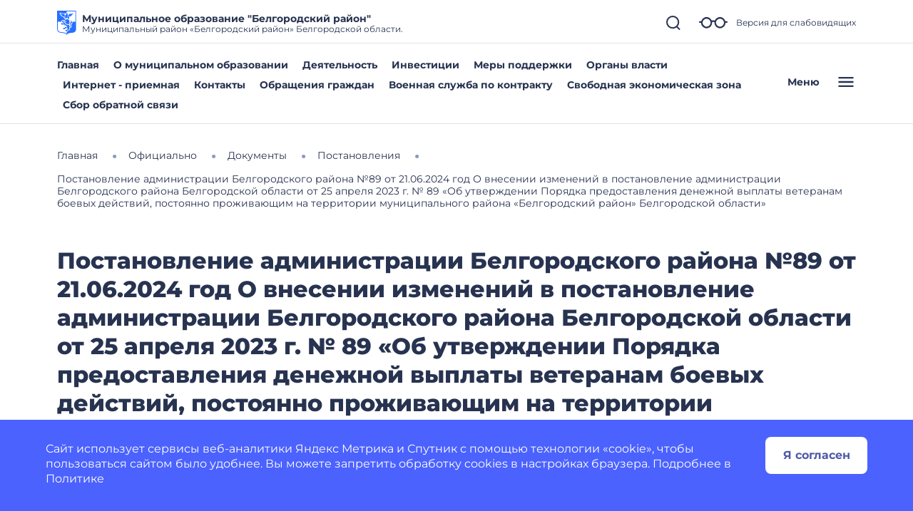

--- FILE ---
content_type: application/javascript
request_url: https://belgorodskij-r31.gosweb.gosuslugi.ru/netcat_template/asset/nc_modal/latest/nc_modal_func.js
body_size: 544
content:
/**
 * Все всплывающеи окна
 * @returns {*}
 */
function nc_popups() {
    return jQuery('.nc-popup');
}

/**
 * показать окно
 * @param id
 */
function nc_popup_open(id) {
    var $popups = nc_popups();
    $popups.removeClass('active').hide();
    $popup = jQuery('#' + id);
    $popup.fadeIn(200, function () {
        jQuery(this).addClass('active');
    });
}

/**
 * Закрыть все окна
 */
function nc_popup_close() {
    var $popups = nc_popups();
    $popups.fadeOut(200, function () {
        jQuery(this).removeClass('active');
    });
}

jQuery(document).on('click', '.js-popup-close', function (e) {
    e.preventDefault();
    nc_popup_close();
});
jQuery(document).on('keypress', 'body', function (e) {
    if (e.which == 27) {
        nc_popup_close();
    }
});
jQuery(document).on('click', 'body', function (e) {
    var hasActivePopup = false;
    var $popups = nc_popups();
    $popups.each(function () {
        $popup = $(this);
        if ($popup.hasClass('active')) {
            hasActivePopup = true;
        }
    });
    if (hasActivePopup && !jQuery(e.target).closest('.js-popup-inner').length) {
        nc_popup_close();
    }
});
